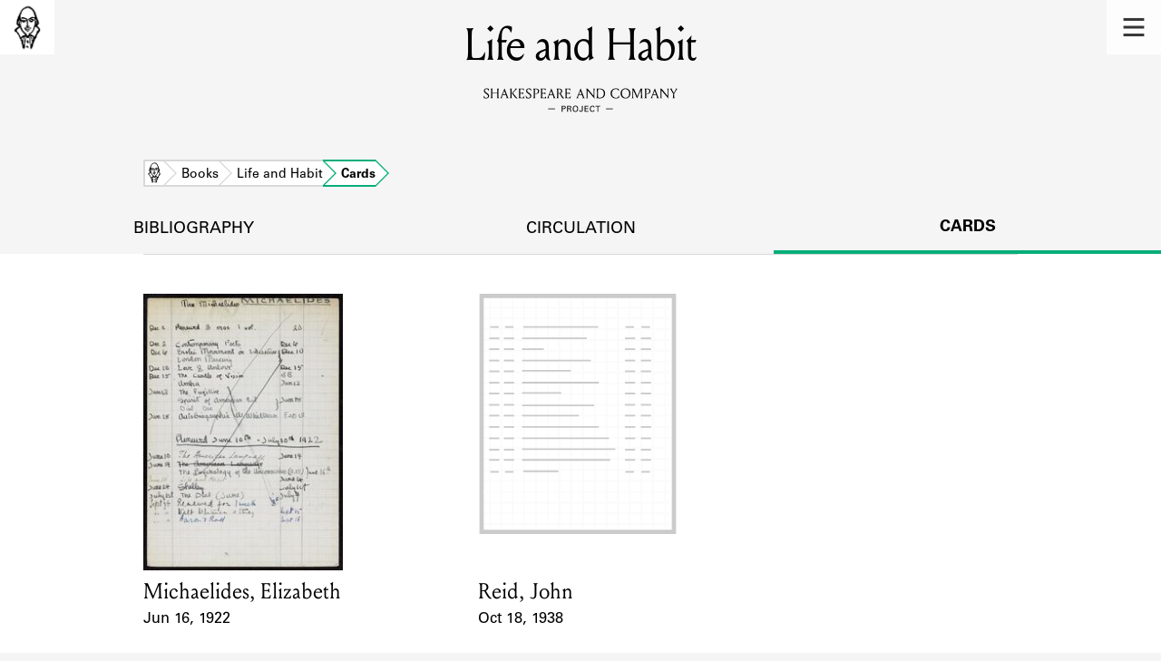

--- FILE ---
content_type: text/html; charset=utf-8
request_url: https://shakespeareandco.princeton.edu/books/butler-life-habit/cards/
body_size: 4087
content:


<!DOCTYPE html>
<html lang="en" xmlns:schema="http://schema.org/" xmlns:og="http://ogp.me/ns#" class="no-js">
    <head>
        <!-- metadata -->
        <title>Life and Habit Cards · Library Holdings · Shakespeare and Company Project</title>
        <meta charset="utf-8">
        <meta name="viewport" content="width=device-width, initial-scale=1">
        <link rel="apple-touch-icon" sizes="180x180" href="/static/favicon/apple-touch-icon.png" />
        <link rel="icon" type="image/png" sizes="32x32" href="/static/favicon/favicon-32x32.png" />
        <link rel="icon" type="image/png" sizes="16x16" href="/static/favicon/favicon-16x16.png" />
        <link rel="manifest" href="/static/favicon/site.webmanifest" />
        <link rel="mask-icon" href="/static/favicon/safari-pinned-tab.svg" color="#E9E9E9" />
        <meta name="theme-color" content="#ffffff" />
        







<meta name="description" content="2 cards"/>



<meta name="citation_publisher" content="Center for Digital Humanities, Princeton University"/>
 
<meta name="citation_public_url" content="https://shakespeareandco.princeton.edu/books/butler-life-habit/cards/" />





<meta property="og:title" content="Lending library cards that reference Life and Habit" />

<meta property="og:type" content="website" />

<meta property="og:description" content="2 cards"/>

<meta property="og:site_name" content="Shakespeare and Company Project"/>


<meta name="twitter:card" content="summary_large_image" />

<meta name="twitter:title" content="Lending library cards that reference Life and Habit"/>


<meta name="twitter:description" content="2 cards" />



 


  
    
    <meta property="og:image" content="https://iiif.princeton.edu/loris/figgy_prod/4d%2F3b%2Fff%2F4d3bff71461f45579405294959660eff%2Fintermediate_file.jp2/full/1080,/0/default.jpg" />
    <meta name="twitter:image" content="https://iiif.princeton.edu/loris/figgy_prod/4d%2F3b%2Fff%2F4d3bff71461f45579405294959660eff%2Fintermediate_file.jp2/full/1080,/0/default.jpg" />
    


<meta property="og:url" content="https://shakespeareandco.princeton.edu/books/butler-life-habit/cards/" />
<meta name="twitter:url" content="https://shakespeareandco.princeton.edu/books/butler-life-habit/cards/" />
<meta name="twitter:domain" content="shakespeareandco.princeton.edu" />
<meta name="twitter:site" content="@ShakesCoProject" />



        

        
        <script type="application/ld+json" nonce="H9lrB4kMPsWEcKWuhO1Vhw==">{
  "@context": {
    "brick": "https://brickschema.org/schema/Brick#",
    "csvw": "http://www.w3.org/ns/csvw#",
    "dc": "http://purl.org/dc/elements/1.1/",
    "dcam": "http://purl.org/dc/dcam/",
    "dcat": "http://www.w3.org/ns/dcat#",
    "dcmitype": "http://purl.org/dc/dcmitype/",
    "dcterms": "http://purl.org/dc/terms/",
    "doap": "http://usefulinc.com/ns/doap#",
    "foaf": "http://xmlns.com/foaf/0.1/",
    "geo": "http://www.opengis.net/ont/geosparql#",
    "odrl": "http://www.w3.org/ns/odrl/2/",
    "org": "http://www.w3.org/ns/org#",
    "owl": "http://www.w3.org/2002/07/owl#",
    "prof": "http://www.w3.org/ns/dx/prof/",
    "prov": "http://www.w3.org/ns/prov#",
    "qb": "http://purl.org/linked-data/cube#",
    "rdf": "http://www.w3.org/1999/02/22-rdf-syntax-ns#",
    "rdfs": "http://www.w3.org/2000/01/rdf-schema#",
    "schema": "https://schema.org/",
    "schema1": "http://schema.org/",
    "sh": "http://www.w3.org/ns/shacl#",
    "skos": "http://www.w3.org/2004/02/skos/core#",
    "sosa": "http://www.w3.org/ns/sosa/",
    "ssn": "http://www.w3.org/ns/ssn/",
    "time": "http://www.w3.org/2006/time#",
    "vann": "http://purl.org/vocab/vann/",
    "void": "http://rdfs.org/ns/void#",
    "wgs": "https://www.w3.org/2003/01/geo/wgs84_pos#",
    "xsd": "http://www.w3.org/2001/XMLSchema#"
  },
  "@graph": [
    {
      "@id": "https://shakespeareandco.princeton.edu/books/butler-life-habit/cards/",
      "@type": "schema1:WebPage",
      "schema1:breadcrumb": {
        "@id": "_:N8bcd580f1d3a47878ada0e2b394cf8e4"
      }
    },
    {
      "@id": "_:N8bcd580f1d3a47878ada0e2b394cf8e4",
      "@type": "schema1:BreadcrumbList",
      "schema1:itemListElement": [
        {
          "@id": "_:N903759cf251c4ce099bf6ba8f940a216"
        },
        {
          "@id": "_:N41bc892a4cce43d9a0231edd86e52fd3"
        },
        {
          "@id": "_:N6599d3ea45fd4aebb848924075365e88"
        },
        {
          "@id": "_:N742a9c0ae7b743999fba02b828ac178d"
        }
      ]
    },
    {
      "@id": "_:N903759cf251c4ce099bf6ba8f940a216",
      "@type": "schema1:ListItem",
      "schema1:item": "https://shakespeareandco.princeton.edu/",
      "schema1:name": "Home",
      "schema1:position": 1
    },
    {
      "@id": "_:N41bc892a4cce43d9a0231edd86e52fd3",
      "@type": "schema1:ListItem",
      "schema1:item": "https://shakespeareandco.princeton.edu/books/butler-life-habit/cards/",
      "schema1:name": "Cards",
      "schema1:position": 4
    },
    {
      "@id": "_:N6599d3ea45fd4aebb848924075365e88",
      "@type": "schema1:ListItem",
      "schema1:item": "https://shakespeareandco.princeton.edu/books/",
      "schema1:name": "Books",
      "schema1:position": 2
    },
    {
      "@id": "_:N742a9c0ae7b743999fba02b828ac178d",
      "@type": "schema1:ListItem",
      "schema1:item": "https://shakespeareandco.princeton.edu/books/butler-life-habit/",
      "schema1:name": "Life and Habit",
      "schema1:position": 3
    }
  ]
}</script>
        
        <!-- analytics -->
        
            

<script async src="https://www.googletagmanager.com/gtag/js?id=G-H1FNDPYCC6"></script>
<script nonce="H9lrB4kMPsWEcKWuhO1Vhw==">
  
    window.dataLayer = window.dataLayer || [];
    function gtag(){dataLayer.push(arguments);}
    gtag('js', new Date());

    gtag('config', 'G-H1FNDPYCC6');
</script>

        
        <!-- styles -->
        
        
        <link href="/static/css/main-bfffd963f93d1c02d2e2.min.css" rel="stylesheet" />
        <link href="/static/css/print-bfffd963f93d1c02d2e2.min.css" rel="stylesheet"  media="print" />
        
        <!-- scripts -->
        <script src="/static/js/main-bfffd963f93d1c02d2e2.min.js" ></script>
        
<script src="/static/js/activities-bfffd963f93d1c02d2e2.min.js" ></script>

        

<script defer data-domain="shakespeareandco.princeton.edu" src="https://plausible.io/js/script.file-downloads.hash.outbound-links.js "></script>


    </head>
    <body>
        


        
<nav id="main-nav" aria-label="header">
    <ul class="corners">
        <li class="home square">
            <a href="/" aria-label="home">
                <img src="/static/img/logo/SCo_logo_graphic.png" alt="Shakespeare & Company">
            </a>
        </li>
        <li class="menu square">
            <a id="open-main-menu" href="#main-menu" role="button">
                <img src="/static/img/icons/Menu.svg" alt="Open main menu">
            </a>
        </li>
    </ul>
    <ul id="main-menu" aria-label="primary navigation" aria-hidden="true">
        <li class="menu square">
            <a id="close-main-menu" href="#" role="button">
                <img src="/static/img/icons/Delete.svg" alt="Close main menu">
            </a>
        </li>
        
            <li>
                <a href="/members/">
                    <span class="title">Members</span>
                    <span class="subtitle">Learn about the members of the lending library.</span>
                </a>
            </li>
        
            <li>
                <a href="/books/">
                    <span class="title">Books</span>
                    <span class="subtitle">Explore the lending library holdings.</span>
                </a>
            </li>
        
            <li>
                <a href="/analysis/">
                    <span class="title">Discoveries</span>
                    <span class="subtitle">Learn about the Shakespeare and Company community.</span>
                </a>
            </li>
        
            <li>
                <a href="/sources/">
                    <span class="title">Sources</span>
                    <span class="subtitle">Learn about the lending library cards, logbooks, and address books.</span>
                </a>
            </li>
        
            <li>
                <a href="/about/">
                    <span class="title">About</span>
                    <span class="subtitle">Learn about the Shakespeare and Company Project.</span>
                </a>
            </li>
        
    </ul>
</nav>
        

<header id="page-header" class="detail">
    <img class="bookmark" src="/static/img/headers/header-bookmark.svg" alt="">
    <h1>Life and Habit</h1>
    <img class="logotype" src="/static/img/logo/SCo_logo_text.svg" alt="Shakespeare and Company Project">
    <p class="tagline"></p>
    <img class="chevron" src="/static/img/icons/chevron_down.png" alt="">
</header>


        <main class="tabbed white">
        


<nav class="breadcrumbs">
    <ol>
        
            <li class="home">
            
                <a href="https://shakespeareandco.princeton.edu/">Home</a>
            
            </li>
        
            <li >
            
                <a href="https://shakespeareandco.princeton.edu/books/">Books</a>
            
            </li>
        
            <li >
            
                <a href="https://shakespeareandco.princeton.edu/books/butler-life-habit/">Life and Habit</a>
            
            </li>
        
            <li >
             
                <span>Cards</span>
            
            </li>
        
    </ol>
</nav>
<nav class="tabs" aria-label="tabs">
    <li class="tab">
        <a href="/books/butler-life-habit/">bibliography</a>
    </li>
    <li class="tab">
        <a href="/books/butler-life-habit/circulation/">circulation</a>
    </li>
    <li class="tab" aria-selected="true">
        <a href="/books/butler-life-habit/cards/">cards</a>
    </li>
</nav>

<section class="book-cards">
    
    <ol class="card-results">
    
    <li class="card result">
        
        <a href="/members/michaelides-elizabeth/cards/72f78cdc-88f5-4182-a31c-53e69345308c/#e19918"
            aria-label="1922 lending card for Michaelides, Elizabeth">
                
                <picture>
                  
                    <source srcset="https://iiif.princeton.edu/loris/figgy_prod/4d%2F3b%2Fff%2F4d3bff71461f45579405294959660eff%2Fintermediate_file.jp2/full/225,/0/default.jpg, https://iiif.princeton.edu/loris/figgy_prod/4d%2F3b%2Fff%2F4d3bff71461f45579405294959660eff%2Fintermediate_file.jp2/full/450,/0/default.jpg 2x">
                    <img src="https://iiif.princeton.edu/loris/figgy_prod/4d%2F3b%2Fff%2F4d3bff71461f45579405294959660eff%2Fintermediate_file.jp2/full/225,/0/default.jpg" alt="" loading="lazy">
                  
                </picture>

                <dl>
                    <dt class="name">Card Holder</dt>
                    
                    <dd class="name">Michaelides, Elizabeth</dd>
                    

                    <dt class="card-dates">Event Date</dt>
                    <dd class="card-dates">Jun 16, 1922</dd>
                </dl>
        </a>
        
    </li>
    
    <li class="card result">
        
        <a href="/members/reid-john/cards/21af9542-0b5d-44b3-a71f-2073cf2bf3d7/#e25228"
            aria-label="1938 lending card for Reid, John">
                
                <picture>
                  
                    <source srcset="https://iiif.princeton.edu/loris/figgy_prod/f0%2Fb3%2F8b%2Ff0b38b8c497c4b1cbecc3d524cb64a2f%2Fintermediate_file.jp2/full/225,/0/default.jpg, https://iiif.princeton.edu/loris/figgy_prod/f0%2Fb3%2F8b%2Ff0b38b8c497c4b1cbecc3d524cb64a2f%2Fintermediate_file.jp2/full/450,/0/default.jpg 2x">
                    <img src="https://iiif.princeton.edu/loris/figgy_prod/f0%2Fb3%2F8b%2Ff0b38b8c497c4b1cbecc3d524cb64a2f%2Fintermediate_file.jp2/full/225,/0/default.jpg" alt="" loading="lazy">
                  
                </picture>

                <dl>
                    <dt class="name">Card Holder</dt>
                    
                    <dd class="name">Reid, John</dd>
                    

                    <dt class="card-dates">Event Date</dt>
                    <dd class="card-dates">Oct 18, 1938</dd>
                </dl>
        </a>
        
    </li>
    
    </ol>
    

    

    

</section>

        </main>
        
<footer id="page-footer">
    <div class="nav-logos">
        <nav aria-label="footer">
            <ul class="primary" aria-label="primary navigation">
                <li><a href="/">Home</a></li>
                
                
                    <li><a href="/members/">Members</a></li>
                
                    <li><a href="/books/">Books</a></li>
                
                    <li><a href="/analysis/">Discoveries</a></li>
                
                    <li><a href="/sources/">Sources</a></li>
                
                    <li><a href="/about/">About</a></li>
                
                </ul>
            <ul class="secondary" aria-label="secondary navigation">
                
                    <li><a href="/about/contact/">Contact Us</a></li>
                
                    <li><a href="/about/faq/">Frequently Asked Questions</a></li>
                
                    <li><a href="/about/data/">Data Export</a></li>
                
                    <li><a href="/about/technical/">Technical</a></li>
                
                    <li><a href="/about/cite/">How to Cite</a></li>
                
                    <li><a href="/about/citations/">Citations</a></li>
                
                    <li><a href="/about/press-and-media/">Press and Media</a></li>
                
                    <li><a href="/about/credits/">Credits</a></li>
                
            </ul>
        </nav>
        <a id="sco-logo" href="/">
            <img src="/static/img/logo/SCo_logo_vert.png" alt="Shakespeare and Company Project">
        </a>
        <div class="logos-social">
            <div class="logos">
                <a id="pu-logo" href="https://www.princeton.edu/">
                    <img src="/static/img/logo/pu-logo-footer.svg" alt="Princeton University">
                </a>
                <a id="cdh-logo" href="https://cdh.princeton.edu/">
                    <img src="/static/img/logo/cdh-logo.svg" alt="The Center for Digital Humanities at Princeton">
                </a>
            </div>
            <div class="social">
                <a id="twitter" href="https://twitter.com/ShakesCoProject">
                    <img src="/static/img/icons/twitter.svg" alt="Twitter">
                </a>
                <a id="instagram" href="https://www.instagram.com/shakespeareandcoproject/">
                    <img src="/static/img/icons/instagram.svg" alt="Instagram">
                </a>
            </div>
        </div>
    </div>
    <div class="links">
        <span class="issn">ISSN: 2769-3996</span>
        <a href="https://github.com/Princeton-CDH/mep-django" id="sw-version">v. 1.10.0</a>

        <a href="https://accessibility.princeton.edu/accessibility-assistance" id="a11y-assist">Accessibility Assistance</a>
        <span id="copyright">&copy;2026 Trustees of Princeton University</span>
    </div>
</footer>
        
    </body>
</html>
